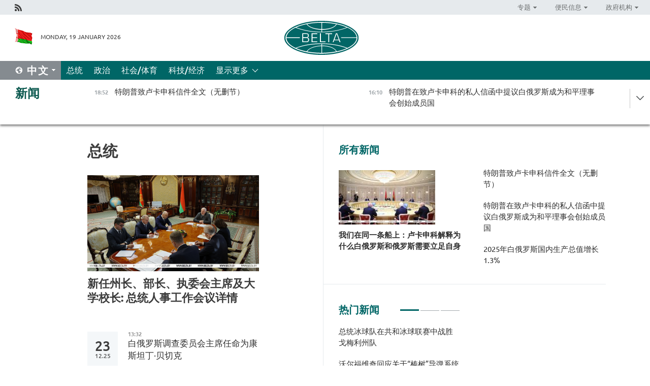

--- FILE ---
content_type: text/html; charset=UTF-8
request_url: https://chn.belta.by/president/page/13/?day=21&month=02&year=23
body_size: 11133
content:
    
    	<!DOCTYPE HTML>
	<html lang="zh-ZH" >
	<head  prefix="article: https://ogp.me/ns/article#">
		<title>总统  13</title>
		<meta http-equiv="Content-Type" content="text/html; charset=utf-8">
                <meta name="viewport" content="width=device-width">
		<link rel="stylesheet" href="/styles/general_styles.css" type="text/css">
                                <link rel="stylesheet" href="/styles/styles2.css?1768842526" type="text/css">
                                <link rel="stylesheet" href="/styles/styles.css?1768842526" type="text/css">
                <link rel="stylesheet" href="/styles/tr_styles.css" type="text/css">
                            <link rel="icon" href="/desimages/fav.png" type="image/png">
		<meta name="keywords" content="">
		<meta name="description" content="  13">
                
                 <link rel = "canonical" href="https://chn.belta.by/president/page/13/">
                
	    		                
                        <!-- Yandex.Metrika informer -->
<a href="https://metrika.yandex.by/stat/?id=15029098&amp;from=informer"
target="_blank" rel="nofollow"><img src="https://informer.yandex.ru/informer/15029098/1_1_FFFFFFFF_EFEFEFFF_0_pageviews"
style="width:80px; height:15px; border:0; display:none" alt="Яндекс.Метрика" title="Яндекс.Метрика: данные за сегодня (просмотры)" class="ym-advanced-informer" data-cid="15029098" data-lang="ru" /></a>
<!-- /Yandex.Metrika informer -->

<!-- Yandex.Metrika counter -->
<script type="text/javascript" >
   (function(m,e,t,r,i,k,a){m[i]=m[i]||function(){(m[i].a=m[i].a||[]).push(arguments)};
   m[i].l=1*new Date();
   for (var j = 0; j < document.scripts.length; j++) {if (document.scripts[j].src === r) { return; }}
   k=e.createElement(t),a=e.getElementsByTagName(t)[0],k.async=1,k.src=r,a.parentNode.insertBefore(k,a)})
   (window, document, "script", "https://mc.yandex.ru/metrika/tag.js", "ym");

   ym(15029098, "init", {
        clickmap:true,
        trackLinks:true,
        accurateTrackBounce:true,
        webvisor:true
   });
</script>
<noscript><div><img src="https://mc.yandex.ru/watch/15029098" style="position:absolute; left:-9999px;" alt="" /></div></noscript>
<!-- /Yandex.Metrika counter -->

            
                        <meta name="google-site-verification" content="Dd8uWU7VCf77OeeHXR5DHMQmZ-7j6FLk_JRDg71UqnQ" />

            
        

                                                                	</head>
	
	<body>

                
        <a id="top"></a>

    <div class="all   ">
        <div class="ban_main_top">
            
        </div>
        <div class="top_line">
	                <div class="social_icons">
                                          <a href="/rss" title="Rss"  target ="_self" onmouseover="this.children[0].src='https://chn.belta.by/images/storage/banners/000015_e75332d9759a535dbd02582b38240ace_work.jpg'" onmouseout="this.children[0].src='https://chn.belta.by/images/storage/banners/000015_06c67faab12793f011de90a38aef8cf1_work.jpg'">
                    <img src="https://chn.belta.by/images/storage/banners/000015_06c67faab12793f011de90a38aef8cf1_work.jpg" alt="Rss" title="Rss" />
                </a>
                        </div>
    
	        <script>
        var scroll_items = Array();
    </script>
<div class="projects_menu">
	
                    <div class="projects_menu_item projects_menu_drop" id="pr_el_112"><a   href="https://chn.belta.by/"  title="专题" >
            <span>专题</span>    </a>
                    <script>
                var scroll_pr_m = "pr_m_112";
                scroll_items[scroll_items.length] = "pr_m_112";
            </script>
          <div class="projects_menu_s" id="pr_m_112">  
           	
                <div class="pr_menu_s_item">
                                                                                                                        <a target="_blank"   href="http://atom.belta.by/en" title="白罗斯核能" >白罗斯核能</a>
                        
                                    </div>
            	
                <div class="pr_menu_s_item">
                                                                                                                        <a target="_blank"   href="http://minsk950.belta.by/hisen" title="明斯克和明斯克人" >明斯克和明斯克人</a>
                        
                                    </div>
                       </div> 
            </div>
	
                    <div class="projects_menu_item projects_menu_drop" id="pr_el_108"><a   href="https://chn.belta.by/"  title="便民信息" >
            <span>便民信息</span>    </a>
                    <script>
                var scroll_pr_m = "pr_m_108";
                scroll_items[scroll_items.length] = "pr_m_108";
            </script>
          <div class="projects_menu_s" id="pr_m_108">  
           	
                <div class="pr_menu_s_item">
                                                                                                                        <a target="_blank"   href="http://www.belarus.by/cn/travel/weather" title="天气" >天气</a>
                        
                                    </div>
            	
                <div class="pr_menu_s_item">
                                                                                                                        <a target="_blank"   href="http://www.belarus.by/cn/travel/exchange-rates" title="汇率" >汇率</a>
                        
                                    </div>
            	
                <div class="pr_menu_s_item">
                                                                                                                        <a target="_blank"   href="http://www.belarus.by/cn" title="白罗斯共和国官网：belarus.by" >白罗斯共和国官网：belarus.by</a>
                        
                                    </div>
                       </div> 
            </div>
	
                    <div class="projects_menu_item projects_menu_drop" id="pr_el_115"><a   href="https://chn.belta.by/"  title="政府机构" >
            <span>政府机构</span>    </a>
                    <script>
                var scroll_pr_m = "pr_m_115";
                scroll_items[scroll_items.length] = "pr_m_115";
            </script>
          <div class="projects_menu_s" id="pr_m_115">  
           	
                <div class="pr_menu_s_item">
                                                                                                                        <a target="_blank"   href="http://president.gov.by/en/" title="白罗斯共和国总统" >白罗斯共和国总统</a>
                        
                                    </div>
            	
                <div class="pr_menu_s_item">
                                                                                                                        <a target="_blank"   href="http://www.government.by/en/" title="白罗斯共和国政府" >白罗斯共和国政府</a>
                        
                                    </div>
            	
                <div class="pr_menu_s_item">
                                                                                                                        <a target="_blank"   href="https://chn.belta.by/parlament/" title="白罗斯共和国议会">白罗斯共和国议会</a>
                        
                                    </div>
            	
                <div class="pr_menu_s_item">
                                                                                                                        <a target="_blank"   href="https://chn.belta.by/sudebnaya_sistema/" title="白罗斯共和国司法体系">白罗斯共和国司法体系</a>
                        
                                    </div>
            	
                <div class="pr_menu_s_item">
                                                                                                                        <a target="_blank"   href="https://chn.belta.by/constitutsia_rb/" title="白罗斯共和国宪法">白罗斯共和国宪法</a>
                        
                                    </div>
            	
                <div class="pr_menu_s_item">
                                                                                                                        <a target="_blank"   href="https://chn.belta.by/gosudarstvennie_simvoli_rb/" title="白罗斯共和国国家标志">白罗斯共和国国家标志</a>
                        
                                    </div>
            	
                <div class="pr_menu_s_item">
                                                                                                                        <a target="_blank"   href="https://chn.belta.by/vibory_v_belarusi/" title="白罗斯共和国选举">白罗斯共和国选举</a>
                        
                                    </div>
                       </div> 
            </div>
</div>

     
        </div>
        <div class="header">
            <div class="header_date">
                                            <a class="header_flag" href="/" title="Flag"  target ="_self">
                <img 
                    src="https://chn.belta.by/images/storage/banners/000206_d416350b71fba1fae9fb6eac60bf21cd_work.jpg" 
                    alt="Flag" 
                    title="Flag" 
                                    />
            </a>
            
                Monday, 19 January 2026
            </div>
	            	        <div class="logo">
            
                                                                    <a href="/" title="BelTA"  target ="_self">
                            <span class="logo_img"><img src="https://chn.belta.by/images/storage/banners/000016_f0602e1e11bcb5718b09f6ac9e6b0c2d_work.jpg" alt="BelTA" title="BelTA" /></span>
                                                    </a>
                                                        </div>
    
            <div class="weather_currency">
                <div class="weather_currency_inner">
                
	 	
                </div>
	    
            </div>
        </div>
    <div class="menu_line" >

	    <div class="main_langs" id="main_langs">
            <div class="main_langs_inner" id="main_langs_inner">
	
                                    <div class="main_lang_item" ><a target="_blank"   href="https://belta.by" title="Рус" >Рус</a></div>
        	
                                    <div class="main_lang_item" ><a target="_blank"   href="https://blr.belta.by" title="Бел" >Бел</a></div>
        	
                                    <div class="main_lang_item" ><a target="_blank"   href="https://eng.belta.by/" title="Eng" >Eng</a></div>
        	
                                    <div class="main_lang_item" ><a target="_blank"   href="https://deu.belta.by/" title="Deu" >Deu</a></div>
        	
                                    <div class="main_lang_item" ><a target="_blank"   href="https://esp.belta.by" title="Esp" >Esp</a></div>
        	
                                                    	
                                    <div class="main_lang_item" ><a target="_blank"   href="https://pol.belta.by" title="Pl" >Pl</a></div>
        </div>
<div class="main_lang_item main_lang_selected" ><a   href="https://chn.belta.by/" title="中文">中文</a></div>
</div>
		

	       <div class="h_menu_fp" id="h_menu_fp" >
    <div class="h_menu_title" id="h_menu_title">
                菜单
    </div>
            <div class="h_menu_s" id="h_menu_s"></div>
        <div class="menu_more">
            <div class="menu_more_title" id="h_menu_more" >显示更多 </div>
                    <div id="h_menu" class="h_menu">
                <div class="content_all_margin">
	                        <div class="menu_els" id="h_menu_line_1">
                                                            <div class="menu_item menu_item_selected" id="h_menu_item_1_1">
                            <a   href="https://chn.belta.by/president/" title="总统">总统</a>
                        </div>
                                                                                <div class="menu_item " id="h_menu_item_1_2">
                            <a   href="https://chn.belta.by/politics/" title="政治">政治</a>
                        </div>
                                                                                <div class="menu_item " id="h_menu_item_1_3">
                            <a   href="https://chn.belta.by/society/" title="社会/体育">社会/体育</a>
                        </div>
                                                                                <div class="menu_item " id="h_menu_item_1_4">
                            <a   href="https://chn.belta.by/economics/" title="科技/经济">科技/经济</a>
                        </div>
                                                </div>
                                            <div class="menu_els" id="h_menu_line_2">
                                                            <div class="menu_item " id="h_menu_item_2_1">
                            <a   href="https://chn.belta.by/about_company/" title="白通社简介">白通社简介</a>
                        </div>
                                                                                <div class="menu_item " id="h_menu_item_2_2">
                            <a   href="https://chn.belta.by/products/" title="产品与服务">产品与服务</a>
                        </div>
                                                                                <div class="menu_item " id="h_menu_item_2_3">
                            <a   href="https://chn.belta.by/additionally/" title="联系方式">联系方式</a>
                        </div>
                                                                                <div class="menu_item " id="h_menu_item_2_4">
                            <a   href="https://chn.belta.by/copyright-zh/" title="白通社使用资料条件">白通社使用资料条件</a>
                        </div>
                                                                                <div class="menu_item " id="h_menu_item_2_5">
                            <a   href="https://chn.belta.by/partners/" title="伙伴机构">伙伴机构</a>
                        </div>
                                                                                <div class="menu_item " id="h_menu_item_2_6">
                            <a   href="https://chn.belta.by/reklama/" title="网站广告">网站广告</a>
                        </div>
                                                                                <div class="menu_item " id="h_menu_item_2_7">
                            <a   href="https://chn.belta.by/work-site/" title="网站反馈">网站反馈</a>
                        </div>
                                                </div>
                                                                                        </div>
       
    </div>
                    </div>
           </div>            
	


	
    
    
	    
    </div>
    <div class="top_lenta_inner">
  <div class="top_lenta">
    <a href="/" title="回主页" class="tl_logo"></a>
    <div class="tl_title">
                    <a href="https://chn.belta.by/all_news" title="新闻">新闻</a>
            </div>
                            <div class="tl_inner" id="tl_inner">
        
        <div class="tl_item">
	        	            	        	                                                                        	                	                                <a  href="https://chn.belta.by/president/view/-40741-2026/"   title="
 特朗普致卢卡申科信件全文（无删节）
 ">
                    <span class="tl_date">
                                                                                                <span>18:52</span>
                    </span>
                    <span class="tl_news">
 特朗普致卢卡申科信件全文（无删节）
 </span>
                    <span class="tl_node">总统</span>
                </a>
        </div>
        
        <div class="tl_item">
	        	            	        	                                                                        	                	                                <a  href="https://chn.belta.by/politics/view/-40740-2026/"   title="
  特朗普在致卢卡申科的私人信函中提议白俄罗斯成为和平理事会创始成员国 
 ">
                    <span class="tl_date">
                                                                                                <span>16:10</span>
                    </span>
                    <span class="tl_news">
  特朗普在致卢卡申科的私人信函中提议白俄罗斯成为和平理事会创始成员国 
 </span>
                    <span class="tl_node">政治</span>
                </a>
        </div>
        
        <div class="tl_item">
	        	            	        	                                                                        	                	                                <a  href="https://chn.belta.by/politics/view/-40739-2026/"   title="
 外交部：西班牙火车相撞事故中无白俄罗斯公民伤亡
 ">
                    <span class="tl_date">
                                                                                                <span>16:00</span>
                    </span>
                    <span class="tl_news">
 外交部：西班牙火车相撞事故中无白俄罗斯公民伤亡
 </span>
                    <span class="tl_node">政治</span>
                </a>
        </div>
        
        <div class="tl_item">
	        	            	        	                                                                        	                	                                <a  href="https://chn.belta.by/society/view/-40738-2026/"   title="
 长期战略与提升经济贡献：斯诺普科夫谈旅游业任务
 ">
                    <span class="tl_date">
                                                                                                <span>15:42</span>
                    </span>
                    <span class="tl_news">
 长期战略与提升经济贡献：斯诺普科夫谈旅游业任务
 </span>
                    <span class="tl_node">社会/体育</span>
                </a>
        </div>
        
        <div class="tl_item">
	        	            	        	                                                                        	                	                                <a  href="https://chn.belta.by/politics/view/-40737-2026/"   title="
 在伊斯坦布尔确定了白俄罗斯-土耳其商务理事会工作重点
 ">
                    <span class="tl_date">
                                                                                                <span>15:16</span>
                    </span>
                    <span class="tl_news">
 在伊斯坦布尔确定了白俄罗斯-土耳其商务理事会工作重点
 </span>
                    <span class="tl_node">政治</span>
                </a>
        </div>
        
        <div class="tl_item">
	        	            	        	                                                                        	                	                                <a  href="https://chn.belta.by/economics/view/-40736-2026/"   title="
 机械制造、泥炭开采、固体生活垃圾处理：白俄罗斯与基洛夫州哪些合作领域前景广阔
 ">
                    <span class="tl_date">
                                                                                                <span>14:38</span>
                    </span>
                    <span class="tl_news">
 机械制造、泥炭开采、固体生活垃圾处理：白俄罗斯与基洛夫州哪些合作领域前景广阔
 </span>
                    <span class="tl_node">科技/经济</span>
                </a>
        </div>
        
        <div class="tl_item">
	        	            	        	                                                                        	                	                                <a  href="https://chn.belta.by/president/view/-40735-2026/"   title="
  我们在同一条船上：卢卡申科解释为什么白俄罗斯和俄罗斯需要立足自身  ">
                    <span class="tl_date">
                                                                                                <span>12:52</span>
                    </span>
                    <span class="tl_news">
  我们在同一条船上：卢卡申科解释为什么白俄罗斯和俄罗斯需要立足自身  </span>
                    <span class="tl_node">总统</span>
                </a>
        </div>
        
        <div class="tl_item">
	        	            	        	                                                                        	                	                                <a  href="https://chn.belta.by/president/view/-40734-2026/"   title="
  卢卡申科谈乌克兰：我们将解决战争问题，现在前所未有地有机会
 ">
                    <span class="tl_date">
                                                                                                <span>12:46</span>
                    </span>
                    <span class="tl_news">
  卢卡申科谈乌克兰：我们将解决战争问题，现在前所未有地有机会
 </span>
                    <span class="tl_node">总统</span>
                </a>
        </div>
        
        <div class="tl_item">
	        	            	        	                                                                        	                	                                <a  href="https://chn.belta.by/president/view/-40733-2026/"   title="
 卢卡申科赞扬特朗普的直率
 ">
                    <span class="tl_date">
                                                                                                <span>12:36</span>
                    </span>
                    <span class="tl_news">
 卢卡申科赞扬特朗普的直率
 </span>
                    <span class="tl_node">总统</span>
                </a>
        </div>
        
        <div class="tl_item">
	        	            	        	                                                                        	                	                                <a  href="https://chn.belta.by/president/view/-40732-2026/"   title="
  欧洲明白了他们的幸福所在  ：  卢卡申科主张与欧盟建立伙伴关系  ">
                    <span class="tl_date">
                                                                                                <span>12:15</span>
                    </span>
                    <span class="tl_news">
  欧洲明白了他们的幸福所在  ：  卢卡申科主张与欧盟建立伙伴关系  </span>
                    <span class="tl_node">总统</span>
                </a>
        </div>
        
        <div class="tl_item">
	        	            	        	                                                                        	                	                                <a  href="https://chn.belta.by/economics/view/202513-40731-2026/"   title="
 2025年白俄罗斯国内生产总值增长1.3%
 ">
                    <span class="tl_date">
                                                                                                <span>12:01</span>
                    </span>
                    <span class="tl_news">
 2025年白俄罗斯国内生产总值增长1.3%
 </span>
                    <span class="tl_node">科技/经济</span>
                </a>
        </div>
        
        <div class="tl_item">
	        	            	        	                                                                        	                	                                <a  href="https://chn.belta.by/president/view/-40730-2026/"   title="
 卢卡申科：白俄罗斯与基洛夫州计划将贸易额翻一番
 ">
                    <span class="tl_date">
                                                                                                <span>11:49</span>
                    </span>
                    <span class="tl_news">
 卢卡申科：白俄罗斯与基洛夫州计划将贸易额翻一番
 </span>
                    <span class="tl_node">总统</span>
                </a>
        </div>
        
        <div class="tl_item">
	        	            	        	                                                                        	                	                                <a  href="https://chn.belta.by/society/view/it-40729-2026/"   title="
 能源与机械制造、IT与机器人技术：白俄罗斯-俄罗斯大学校长谈为联盟国家培养人才的主要方向
 ">
                    <span class="tl_date">
                                                                                                <span>10:38</span>
                    </span>
                    <span class="tl_news">
 能源与机械制造、IT与机器人技术：白俄罗斯-俄罗斯大学校长谈为联盟国家培养人才的主要方向
 </span>
                    <span class="tl_node">社会/体育</span>
                </a>
        </div>
        
        <div class="tl_item">
	        	            	        	                                                                        	                	                                <a  href="https://chn.belta.by/society/view/-40728-2026/"   title="
 美国可能在哪些地方受挫？军事专家的观点
 ">
                    <span class="tl_date">
                                                                                                <span>10:32</span>
                    </span>
                    <span class="tl_news">
 美国可能在哪些地方受挫？军事专家的观点
 </span>
                    <span class="tl_node">社会/体育</span>
                </a>
        </div>
        
        <div class="tl_item">
	        	            	        	                                                                        	                	                                <a  href="https://chn.belta.by/society/view/-40727-2026/"   title="
 过于多言：军事专家评特朗普及其攫取格陵兰的企图
 ">
                    <span class="tl_date">
                                                                                                <span>09:28</span>
                    </span>
                    <span class="tl_news">
 过于多言：军事专家评特朗普及其攫取格陵兰的企图
 </span>
                    <span class="tl_node">社会/体育</span>
                </a>
        </div>
        
        <div class="tl_item">
	        	            	        	                                                                        	                	                                <a  href="https://chn.belta.by/society/view/-40726-2026/"   title="
 布列斯特要塞、音乐与美食传统：哪些元素有望增补进联合国教科文组织名录？
 ">
                    <span class="tl_date">
                                                                                                <span>09:15</span>
                    </span>
                    <span class="tl_news">
 布列斯特要塞、音乐与美食传统：哪些元素有望增补进联合国教科文组织名录？
 </span>
                    <span class="tl_node">社会/体育</span>
                </a>
        </div>
        
        <div class="tl_item">
	        	            	            	            	        	                            <div class="lenta_date_box">
                    <div class="lenta_date">
                   	               18.01.26
	                              <div class="line"></div>
                    </div>
                    </div>
	                                                                        	                	                                <a  href="https://chn.belta.by/president/view/-40725-2026/"   title="
 卢卡申科参加主显节冰窟浸礼
 ">
                    <span class="tl_date">
                                                                                                    <span class="lenta_date_past">18.01.26</span>
                                                <span>22:15</span>
                    </span>
                    <span class="tl_news">
 卢卡申科参加主显节冰窟浸礼
 </span>
                    <span class="tl_node">总统</span>
                </a>
        </div>
        
        <div class="tl_item">
	        	            	        	                                                                        	                	                                <a  href="https://chn.belta.by/society/view/-40723-2026/"   title="
 
  文化部详解联合国教科文组织名录项目遴选与审定流程
  
 ">
                    <span class="tl_date">
                                                                                                    <span class="lenta_date_past">18.01.26</span>
                                                <span>21:38</span>
                    </span>
                    <span class="tl_news">
 
  文化部详解联合国教科文组织名录项目遴选与审定流程
  
 </span>
                    <span class="tl_node">社会/体育</span>
                </a>
        </div>
        
        <div class="tl_item">
	        	            	        	                                                                        	                	                                <a  href="https://chn.belta.by/society/view/5-10-40724-2026/"   title="
 年轻、富足、幸福：劳动和社会保障部展望未来5-10年的白俄罗斯家庭图景
 ">
                    <span class="tl_date">
                                                                                                    <span class="lenta_date_past">18.01.26</span>
                                                <span>20:44</span>
                    </span>
                    <span class="tl_news">
 年轻、富足、幸福：劳动和社会保障部展望未来5-10年的白俄罗斯家庭图景
 </span>
                    <span class="tl_node">社会/体育</span>
                </a>
        </div>
        
        <div class="tl_item">
	        	            	        	                                                                        	                	                                <a  href="https://chn.belta.by/economics/view/-40722-2026/"   title="
 坦桑尼亚有意与别拉斯深化互惠合作
 ">
                    <span class="tl_date">
                                                                                                    <span class="lenta_date_past">18.01.26</span>
                                                <span>17:00</span>
                    </span>
                    <span class="tl_news">
 坦桑尼亚有意与别拉斯深化互惠合作
 </span>
                    <span class="tl_node">科技/经济</span>
                </a>
        </div>
        
        <div class="tl_item">
	        	            	        	                                                                        	                	                                <a  href="https://chn.belta.by/society/view/-40721-2026/"   title=" 卢卡申科：托卡耶夫精通汉语！ // 关于减产和谎言直言不讳">
                    <span class="tl_date">
                                                                                                    <span class="lenta_date_past">18.01.26</span>
                                                <span>16:24</span>
                    </span>
                    <span class="tl_news"> 卢卡申科：托卡耶夫精通汉语！ // 关于减产和谎言直言不讳</span>
                    <span class="tl_node">社会/体育</span>
                </a>
        </div>
        
        <div class="tl_item">
	        	            	        	                                                                        	                	                                <a  href="https://chn.belta.by/president/view/-40720-2026/"   title="
 祖国的最后几米、社交招待会、对干部的嘱托以及关于加密银行的法令：总统周总结
 ">
                    <span class="tl_date">
                                                                                                    <span class="lenta_date_past">18.01.26</span>
                                                <span>16:05</span>
                    </span>
                    <span class="tl_news">
 祖国的最后几米、社交招待会、对干部的嘱托以及关于加密银行的法令：总统周总结
 </span>
                    <span class="tl_node">总统</span>
                </a>
        </div>
        
        <div class="tl_item">
	        	            	        	                                                                        	                	                                <a  href="https://chn.belta.by/society/view/-40719-2026/"   title="
 白俄罗斯古老传统节日在摩尔多瓦与海外侨胞共庆
 ">
                    <span class="tl_date">
                                                                                                    <span class="lenta_date_past">18.01.26</span>
                                                <span>15:27</span>
                    </span>
                    <span class="tl_news">
 白俄罗斯古老传统节日在摩尔多瓦与海外侨胞共庆
 </span>
                    <span class="tl_node">社会/体育</span>
                </a>
        </div>
        
        <div class="tl_item">
	        	            	        	                                                                        	                	                                <a  href="https://chn.belta.by/society/view/-40717-2026/"   title="
 关于儿童权利保障的法律规定发生哪些变化
 ">
                    <span class="tl_date">
                                                                                                    <span class="lenta_date_past">18.01.26</span>
                                                <span>12:33</span>
                    </span>
                    <span class="tl_news">
 关于儿童权利保障的法律规定发生哪些变化
 </span>
                    <span class="tl_node">社会/体育</span>
                </a>
        </div>
        
        <div class="tl_item">
	        	            	        	                                                                        	                	                                <a  href="https://chn.belta.by/society/view/-40718-2026/"   title="
 沃罗别伊在俄罗斯杯冬季两项比赛大集体出发项目中获得亚军
 ">
                    <span class="tl_date">
                                                                                                    <span class="lenta_date_past">18.01.26</span>
                                                <span>11:37</span>
                    </span>
                    <span class="tl_news">
 沃罗别伊在俄罗斯杯冬季两项比赛大集体出发项目中获得亚军
 </span>
                    <span class="tl_node">社会/体育</span>
                </a>
        </div>
        
        <div class="tl_item">
	        	            	        	                                                                        	                	                                <a  href="https://chn.belta.by/economics/view/-40716-2026/"   title="
 哈萨克斯坦代表团考察白俄罗斯奶制品综合养殖场建设经验
 ">
                    <span class="tl_date">
                                                                                                    <span class="lenta_date_past">18.01.26</span>
                                                <span>10:10</span>
                    </span>
                    <span class="tl_news">
 哈萨克斯坦代表团考察白俄罗斯奶制品综合养殖场建设经验
 </span>
                    <span class="tl_node">科技/经济</span>
                </a>
        </div>
        
        <div class="tl_item">
	        	            	        	                                                                        	                	                                <a  href="https://chn.belta.by/politics/view/-40715-2026/"   title="
 白俄罗斯重申在维护国家利益不可动摇问题上与委内瑞拉团结一致
 ">
                    <span class="tl_date">
                                                                                                    <span class="lenta_date_past">18.01.26</span>
                                                <span>09:58</span>
                    </span>
                    <span class="tl_news">
 白俄罗斯重申在维护国家利益不可动摇问题上与委内瑞拉团结一致
 </span>
                    <span class="tl_node">政治</span>
                </a>
        </div>
        
        <div class="tl_item">
	        	            	        	                                                                        	                	                                <a  href="https://chn.belta.by/society/view/20-40713-2026/"   title="
 《我的白俄罗斯》展览参观人数已突破20万：为何值得一看？
 ">
                    <span class="tl_date">
                                                                                                    <span class="lenta_date_past">18.01.26</span>
                                                <span>09:38</span>
                    </span>
                    <span class="tl_news">
 《我的白俄罗斯》展览参观人数已突破20万：为何值得一看？
 </span>
                    <span class="tl_node">社会/体育</span>
                </a>
        </div>
        
        <div class="tl_item">
	        	            	        	                                                                        	                	                                <a  href="https://chn.belta.by/society/view/-40712-2026/"   title="
  政治观察家：美国在委内瑞拉的行动是对中国的挑战  ">
                    <span class="tl_date">
                                                                                                    <span class="lenta_date_past">18.01.26</span>
                                                <span>09:10</span>
                    </span>
                    <span class="tl_news">
  政治观察家：美国在委内瑞拉的行动是对中国的挑战  </span>
                    <span class="tl_node">社会/体育</span>
                </a>
        </div>
        
        <div class="tl_item">
	        	            	        	                                                                        	                	                                <a  href="https://chn.belta.by/society/view/-40714-2026/"   title="
 巨型馅饼与超大份羊肉汤款待&quot;布列斯特雪橇&quot;节宾客
 ">
                    <span class="tl_date">
                                                                                                    <span class="lenta_date_past">18.01.26</span>
                                                <span>09:00</span>
                    </span>
                    <span class="tl_news">
 巨型馅饼与超大份羊肉汤款待"布列斯特雪橇"节宾客
 </span>
                    <span class="tl_node">社会/体育</span>
                </a>
        </div>
        <a class="all_news" href="https://chn.belta.by/all_news" title="全部新闻">全部新闻</a> 
    </div>
    <div class="tl_arrow" title="" id="tl_arrow"></div>
    <a class="all_news main_left_col" href="https://chn.belta.by/all_news" title="全部新闻">全部新闻</a> 
  </div>
    
</div>    <div class="main">
      <div class="content">  
          <div class="content_margin">       
        	    
						    <div class="content_margin">    
	<h1 class="upper">总统</h1>
	    <div class="main_in_rubric">
                                                                <a href="https://chn.belta.by/president/view/-40668-2026/"  title="
 新任州长、部长、执委会主席及大学校长: 总统人事工作会议详情
 " class="news_with_rubric_img">
                <img src="https://chn.belta.by/images/storage/news/with_archive/2026/000019_1768473645_40668_big.jpg" alt="" title=""/>
            </a>
                <a href="https://chn.belta.by/president/view/-40668-2026/"  title="
 新任州长、部长、执委会主席及大学校长: 总统人事工作会议详情
 " class="main_news1_title">
            
 新任州长、部长、执委会主席及大学校长: 总统人事工作会议详情
 
        </a>
            </div>

    <div >
	    </div>
    </div>    
	<div class="content_margin" id="inner">    
	                  	           	     
                       
                                                                                          <div class="new_date">
                    <div class="day">23</div><div class="month_year"><span>.</span>12.25</div>
                </div>
                           <div class="news_item">
               <div class="date">13:32</div>
		<a href="/president/view/-40263-2025/"  title="
 白俄罗斯调查委员会主席任命为康斯坦丁·贝切克
 " class="rubric_item_title">
			
 白俄罗斯调查委员会主席任命为康斯坦丁·贝切克
 
		</a>
    
        </div>
                  	           	     
                       
                                         <div class="news_item">
               <div class="date">13:19</div>
		<a href="/president/view/-40261-2025/"  title="
 卢卡申科：检察院应当成为一个真正的指挥中心，而且不仅仅是在反腐败斗争中
 " class="rubric_item_title">
			
 卢卡申科：检察院应当成为一个真正的指挥中心，而且不仅仅是在反腐败斗争中
 
		</a>
    
        </div>
                  	           	     
                       
                                         <div class="news_item">
               <div class="date">13:13</div>
		<a href="/president/view/-40262-2025/"  title="
 卢卡申科任命新总检察长 德米特里·戈拉执掌该部门
 " class="rubric_item_title">
			
 卢卡申科任命新总检察长 德米特里·戈拉执掌该部门
 
		</a>
    
        </div>
                  	           	     
                       
                                         <div class="news_item">
               <div class="date">11:16</div>
		<a href="/president/view/902030-40256-2025/"  title="
 高附加值产品出口达90亿白卢布：白俄罗斯批准至2030年国家创新发展规划
 " class="rubric_item_title">
			
 高附加值产品出口达90亿白卢布：白俄罗斯批准至2030年国家创新发展规划
 
		</a>
    
        </div>
                  	           	     
                       
                                                                                          <div class="new_date">
                    <div class="day">22</div><div class="month_year"><span>.</span>12.25</div>
                </div>
                           <div class="news_item">
               <div class="date">16:32</div>
		<a href="/president/view/-40247-2025/"  title="“最多十套”卢卡申科对有关向白俄罗斯供应“榛树”导弹系统的计划的回答再次引发关注" class="rubric_item_title">
			“最多十套”卢卡申科对有关向白俄罗斯供应“榛树”导弹系统的计划的回答再次引发关注
		</a>
    
        </div>
                  	           	     
                       
                                         <div class="news_item">
               <div class="date">12:49</div>
		<a href="/president/view/-40237-2025/"  title="卢卡申科对俄罗斯的工作访问继续进行，在国立埃尔米塔日博物馆与独联体领导人举行了非正式会晤" class="rubric_item_title">
			卢卡申科对俄罗斯的工作访问继续进行，在国立埃尔米塔日博物馆与独联体领导人举行了非正式会晤
		</a>
    
        </div>
                  	           	     
                       
                                         <div class="news_item">
               <div class="date">08:32</div>
		<a href="/president/view/-40221-2025/"  title="卢卡申科称，建设第三台核电站机组的决定对加强国家主权至关重要" class="rubric_item_title">
			卢卡申科称，建设第三台核电站机组的决定对加强国家主权至关重要
		</a>
    
        </div>
                  	           	     
                       
                                                                                          <div class="new_date">
                    <div class="day">21</div><div class="month_year"><span>.</span>12.25</div>
                </div>
                           <div class="news_item">
               <div class="date">21:46</div>
		<a href="/president/view/-40220-2025/"  title="
 卢卡申科阐述欧亚经济联盟未来五年工作优先方向
 " class="rubric_item_title">
			
 卢卡申科阐述欧亚经济联盟未来五年工作优先方向
 
		</a>
    
        </div>
                  	           	     
                       
                                         <div class="news_item">
               <div class="date">20:02</div>
		<a href="/president/view/-40217-2025/"  title="
 卢卡申科指出欧亚经济联盟数字化的核心议题
 " class="rubric_item_title">
			
 卢卡申科指出欧亚经济联盟数字化的核心议题
 
		</a>
    
        </div>
                  	           	     
                       
                                         <div class="news_item">
               <div class="date">19:07</div>
		<a href="/president/view/-40215-2025/"  title="
 卢卡申科：欧亚经济联盟将欢迎乌兹别克斯坦成为联盟正式成员
 " class="rubric_item_title">
			
 卢卡申科：欧亚经济联盟将欢迎乌兹别克斯坦成为联盟正式成员
 
		</a>
    
        </div>
 
        
				        	<div class="pages pages_shift" id="pages">
               <div class="pages_inner">
				                    <a href="/president/page/12/?day=21&month=12&year=25" title="Previous" class="p_prev" >Previous</a>
				                    <a href="/president/page/1/?day=21&month=12&year=25" title="" class="p_prev_block" >[1..11]</a>
				                    <a href="/president/page/11/?day=21&month=12&year=25" title="11" class="page_item " >11</a>
		                    <a href="/president/page/12/?day=21&month=12&year=25" title="12" class="page_item " >12</a>
		                    <a href="/president/page/13/?day=21&month=12&year=25" title="13" class="page_item page_item_selected" >13</a>
		                    <a href="/president/page/14/?day=21&month=12&year=25" title="14" class="page_item " >14</a>
		                    <a href="/president/page/15/?day=21&month=12&year=25" title="15" class="page_item " >15</a>
		                    <a href="/president/page/16/?day=21&month=12&year=25" title="16" class="page_item " >16</a>
		                    <a href="/president/page/17/?day=21&month=12&year=25" title="17" class="page_item " >17</a>
		                    <a href="/president/page/18/?day=21&month=12&year=25" title="18" class="page_item " >18</a>
		                    <a href="/president/page/19/?day=21&month=12&year=25" title="19" class="page_item " >19</a>
		                    <a href="/president/page/20/?day=21&month=12&year=25" title="20" class="page_item " >20</a>
			
					<a href="/president/page/21/?day=21&month=12&year=25" title="" class="p_next_block" >[21..31]</a>
		                			<a href="/president/page/14/?day=21&month=12&year=25" title="下一页" class="p_next" >下一页</a>
		            </div>
    </div>        </div>

          </div>
      </div>
      		      		                <!--noindex-->
  <div class="main_news_inner">
	<div class="block_title">所有新闻</div>
    <div class="mni_col">    
            <div class="rc_item rc_item_main">                                                                	                	                                                    <a href="https://chn.belta.by/president/view/-40735-2026/" title="
  我们在同一条船上：卢卡申科解释为什么白俄罗斯和俄罗斯需要立足自身  " >
                        <img src="https://chn.belta.by/images/storage/news/with_archive/2026/000019_1768817120_40735_small.jpg" alt="" title=""/>
                    </a>
                               
                <a href="https://chn.belta.by/president/view/-40735-2026/" title="
  我们在同一条船上：卢卡申科解释为什么白俄罗斯和俄罗斯需要立足自身  " class="last_news_title_main" >
  我们在同一条船上：卢卡申科解释为什么白俄罗斯和俄罗斯需要立足自身  
                     
                                    </a>
              </div>
        </div>
    
    


	    <div class="mni_col">
             <div class="rc_item">                                                                	                	                                               
                <a href="https://chn.belta.by/president/view/-40741-2026/" title="
 特朗普致卢卡申科信件全文（无删节）
 "  >
 特朗普致卢卡申科信件全文（无删节）
 
                     
                                    </a>
              </div>
             <div class="rc_item">                                                                	                	                                               
                <a href="https://chn.belta.by/politics/view/-40740-2026/" title="
  特朗普在致卢卡申科的私人信函中提议白俄罗斯成为和平理事会创始成员国 
 "  >
  特朗普在致卢卡申科的私人信函中提议白俄罗斯成为和平理事会创始成员国 
 
                     
                                    </a>
              </div>
             <div class="rc_item">                                                                	                	                                               
                <a href="https://chn.belta.by/economics/view/202513-40731-2026/" title="
 2025年白俄罗斯国内生产总值增长1.3%
 "  >
 2025年白俄罗斯国内生产总值增长1.3%
 
                     
                                    </a>
              </div>
        </div>

  </div>
    <!--/noindex-->
    
  <div class="adv_col">
    <div class="ban_inner_right">
        
    </div>
  </div>

  <div class="right_col">
  	  	<!--noindex-->
        <div class="top_news">
                
    <div class="block_title">
        热门新闻        <div class="topNewsSlider_dots" id="topNewsSlider_dots"></div>
    </div>
    	    <div class="topNewsSlider">
		                            <div class="tn_item">
		                		                		                		                			                			                			                <a href="https://chn.belta.by/society/view/-40711-2026/"    title="
 总统冰球队在共和冰球联赛中战胜戈梅利州队
 ">
		                            
 总统冰球队在共和冰球联赛中战胜戈梅利州队
 
		                             
		                            		                        </a>
                        </div>
		                            <div class="tn_item">
		                		                		                		                			                			                			                <a href="https://chn.belta.by/society/view/-40694-2026/"    title="
  沃尔福维奇回应关于“榛树”导弹系统不在白俄罗斯的猜测  ">
		                            
  沃尔福维奇回应关于“榛树”导弹系统不在白俄罗斯的猜测  
		                             
		                            		                        </a>
                        </div>
		                            <div class="tn_item">
		                		                		                		                			                			                			                <a href="https://chn.belta.by/society/view/-40705-2026/"    title="
 拉夫罗夫向罗戈日尼克颁发了“表彰其对国际合作做出贡献”的徽章
 ">
		                            
 拉夫罗夫向罗戈日尼克颁发了“表彰其对国际合作做出贡献”的徽章
 
		                             
		                            		                        </a>
                        </div>
		                            <div class="tn_item">
		                		                		                		                			                			                			                <a href="https://chn.belta.by/president/view/105-40654-2026/"    title="
 卢卡申科祝贺《农村报》创刊105周年
 ">
		                            
 卢卡申科祝贺《农村报》创刊105周年
 
		                             
		                            		                        </a>
                        </div>
		                            <div class="tn_item">
		                		                		                		                			                			                			                <a href="https://chn.belta.by/society/view/-40706-2026/"    title="
 数据交换与侦查员专业发展：白俄与俄罗斯侦查委员会加强伙伴关系
 ">
		                            
 数据交换与侦查员专业发展：白俄与俄罗斯侦查委员会加强伙伴关系
 
		                             
		                            		                        </a>
                        </div>
		                            <div class="tn_item">
		                		                		                		                			                			                			                <a href="https://chn.belta.by/society/view/-40651-2026/"    title="
 特朗普是“黑天鹅”还是“闯进瓷器店的大象”？专家解读美国总统的战术
 ">
		                            
 特朗普是“黑天鹅”还是“闯进瓷器店的大象”？专家解读美国总统的战术
 
		                             
		                            		                        </a>
                        </div>
		                            <div class="tn_item">
		                		                		                		                			                			                			                <a href="https://chn.belta.by/society/view/-40696-2026/"    title="
 白俄罗斯首家加密银行或于半年内问世
 ">
		                            
 白俄罗斯首家加密银行或于半年内问世
 
		                             
		                            		                        </a>
                        </div>
		                            <div class="tn_item">
		                		                		                		                			                			                			                <a href="https://chn.belta.by/society/view/-40652-2026/"    title="
 欧洲重提与俄罗斯对话，背后有何玄机？
 ">
		                            
 欧洲重提与俄罗斯对话，背后有何玄机？
 
		                             
		                            		                        </a>
                        </div>
		                            <div class="tn_item">
		                		                		                		                			                			                			                <a href="https://chn.belta.by/society/view/-40703-2026/"    title="
  白俄罗斯与老挝互免持普通护照人员签证协定生效  ">
		                            
  白俄罗斯与老挝互免持普通护照人员签证协定生效  
		                             
		                            		                        </a>
                        </div>
		                            <div class="tn_item">
		                		                		                		                			                			                			                <a href="https://chn.belta.by/politics/view/-40639-2026/"    title="
 白俄罗斯驻华使馆探讨与中国佳木斯市的合作前景
 ">
		                            
 白俄罗斯驻华使馆探讨与中国佳木斯市的合作前景
 
		                             
		                            		                        </a>
                        </div>
		                            <div class="tn_item">
		                		                		                		                			                			                			                <a href="https://chn.belta.by/economics/view/-40709-2026/"    title="
 阿斯塔纳讨论完善白俄罗斯企业商品流通网络工作
 ">
		                            
 阿斯塔纳讨论完善白俄罗斯企业商品流通网络工作
 
		                             
		                            		                        </a>
                        </div>
		                            <div class="tn_item">
		                		                		                		                			                			                			                <a href="https://chn.belta.by/economics/view/amcodor2026250-40704-2026/"    title="
 AMCODOR计划于2026年向尼加拉瓜运送约250台设备
 ">
		                            
 AMCODOR计划于2026年向尼加拉瓜运送约250台设备
 
		                             
		                            		                        </a>
                        </div>
		                            <div class="tn_item">
		                		                		                		                			                			                			                <a href="https://chn.belta.by/economics/view/-40695-2026/"    title="
 白俄罗斯首家加密银行或于半年内问世
 ">
		                            
 白俄罗斯首家加密银行或于半年内问世
 
		                             
		                            		                        </a>
                        </div>
		                            <div class="tn_item">
		                		                		                		                			                			                			                <a href="https://chn.belta.by/economics/view/-40687-2026/"    title="
 哈萨克斯坦与非洲大陆：戈梅利农业机械公司将扩大对哪些国家的出口供应
 ">
		                            
 哈萨克斯坦与非洲大陆：戈梅利农业机械公司将扩大对哪些国家的出口供应
 
		                             
		                            		                        </a>
                        </div>
		                            <div class="tn_item">
		                		                		                		                			                			                			                <a href="https://chn.belta.by/economics/view/qaztrade-40676-2026/"    title=" 白俄罗斯通用商品交易所将与哈萨克斯坦QazTrade合作扩大双边交易所贸易规模 ">
		                             白俄罗斯通用商品交易所将与哈萨克斯坦QazTrade合作扩大双边交易所贸易规模 
		                             
		                            		                        </a>
                        </div>
		                </div>
    </div>

    
    <!--/noindex-->
            
    
      	
  	
    
  </div>        <div class="clear"></div>
    </div>
    				        	        <div class="logo_f">
            
                    <div class="logo_line"></div>
            <div class="logo_f_item">
                                        <a href="/" title="BelTA"  target ="_self">
                            <img src="https://chn.belta.by/images/storage/banners/000203_b4e79204c8350f71db0058db7b392663_work.jpg" alt="BelTA" title="BelTA" />
                        </a>
                            </div>
            <div class="logo_line"></div>
            </div>
    
		    <div class="menu_f">
        <div class="menu_f_item">
                                                                                                    <a   href="https://chn.belta.by/republic-ch/" title="白罗斯共和国">白罗斯共和国</a>
                                
                        	                    <div class="menu_f_second">
    	
                                                                                <a   href="http://www.belarus.by/cn/government" title="国家结构" >国家结构</a>
                
                	
                                                                                <a   href="http://www.belarus.by/cn/government/president" title="白罗斯共和国总统" >白罗斯共和国总统</a>
                
                	
                                                                                <a   href="http://www.belarus.by/cn/about-belarus/history" title="历史" >历史</a>
                
                	
                                                                                <a   href="http://www.belarus.by/cn/travel/belarus-life" title="旅游" >旅游</a>
                
                	
                                                                                <a   href="http://www.belarus.by/cn/about-belarus/culture" title="文化" >文化</a>
                
                	
                                                                                <a   href="http://www.belarus.by/cn/about-belarus/sport" title="体育" >体育</a>
                
                </div>                    </div>
        <div class="menu_f_item">
                                                                                                    <a   href="https://chn.belta.by/our-companyn/" title="白罗斯国家通讯社">白罗斯国家通讯社</a>
                                
                        	                    <div class="menu_f_second">
    	
                                                                                <a   href="https://chn.belta.by/about_company/" title="白通社简介">白通社简介</a>
                
                	
                                                                                <a   href="https://chn.belta.by/products/" title="产品与服务">产品与服务</a>
                
                	
                                                                                <a   href="https://chn.belta.by/additionally/" title="联系方式">联系方式</a>
                
                	
                                                                                <a   href="https://chn.belta.by/partners/" title="伙伴机构">伙伴机构</a>
                
                	
                                                                                <a   href="https://chn.belta.by/reklama/" title="网站广告">网站广告</a>
                
                	
                                                                                <a   href="https://chn.belta.by/work-site/" title="网站反馈">网站反馈</a>
                
                </div>                    </div>
    
    </div>

		 
		    <div class="social_footer">
	                              <a href="/rss" title="RSS"  target ="_blank" onmouseover="this.children[0].src='https://chn.belta.by/images/storage/banners/000200_9f2755e23ada85c96662224df8feba16_work.jpg'" onmouseout="this.children[0].src='https://chn.belta.by/images/storage/banners/000200_e6643cacd6a5dd1286f691bb59ac4509_work.jpg'">
                    <img src="https://chn.belta.by/images/storage/banners/000200_e6643cacd6a5dd1286f691bb59ac4509_work.jpg" alt="RSS" title="RSS" />
                </a>
                    </div>

                <img class="img_alt" src="/desimages/alt.png" title="" alt="">
    	<div class="copyright"><span lang="zh-CN">白通社 
版权所有</span>: Copyright ©Belarusian Telegraph Agency,
1999-2025. All rights reserved. 
<p></p> <!--<p><br />必须有指向资料来源的超链接。<a href="http://chn.belta.by/copyright-zh">使用资料条件</a></p>--></div>
        <div class="footer_counters">
                                <SCRIPT type=text/javascript>
  var _gaq = _gaq || [];
  _gaq.push(['_setAccount', 'UA-6185078-12'],
['_trackPageview'],
['n._setAccount', 'UA-6185078-2'],
['n._setDomainName', 'belta.by'],
['n._addOrganic', 'nova.rambler.ru', 'query'],
['n._addOrganic', 'go.mail.ru', 'q'],
['n._addOrganic', 'nigma.ru', 's'],
['n._addOrganic', 'webalta.ru', 'q'],
['n._addOrganic', 'aport.ru', 'r'],
['n._addOrganic', 'poisk.ru', 'text'],
['n._addOrganic', 'quintura.ru', 'request'],
['n._addOrganic', 'search.qip.ru', 'query'],
['n._addOrganic', 'images.yandex.ru', 'q', true],
['n._addOrganic', 'blogs.yandex.ru', 'text', true],
['n._trackPageview']);
  (function() {
    var ga = document.createElement('script'); ga.type = 'text/javascript'; ga.async 

= true;
    ga.src = ('https:' == document.location.protocol ? 'https://ssl' : 'http://www') + 

'.google-analytics.com/ga.js';
    var s = document.getElementsByTagName('script')[0]; 

s.parentNode.insertBefore(ga, s);
  })();
</SCRIPT>

            
                
                
        

        </div>
    </div>
    
    <script src="/jscript/jquery/jquery-2.0.2.min.js"></script>

    <script src="/jscript/scripts.js"></script>

    <script src="/jscript/jquery/jquery.mCustomScrollbar.concat.min.js"></script>
    
        <script src="/jscript/scripts2.js"></script>
     
    
        
    
            <script src="/jscript/jquery/slick.min.js"></script>
    
    
        
        
        
        
        
    
        
    
    
    
        
    <script>
    $(document).ready(function() {
      
    var player_contaner = document.getElementById('videoplayer');
    if(player_contaner){
        
        
     
            
               function startVideo(){
                    
                }
                
var count_error = 0;
                function onError(){
                   console.log("video error");
                    count_error +=1;
                    if (count_error<=10){
                        setTimeout(startVideo, 10000);
                                        }
                } 
                document.getElementById("videoplayer").addEventListener("player_error",onError,false);
        
    }
     
    }); 
    </script> 
    
    <script>
    $(document).ready(function() {
     
     

    
        $('#city_hidden').mCustomScrollbar({
            theme:"minimal-dark"
        });
        $('#city_hiddenIn').mCustomScrollbar({
            theme:"minimal-dark"
        });
    

    
            $(".topNewsSlider").slick({
            rows: 5,
            slidesToShow: 1,
            slidesToScroll: 1,
            arrows: false,
            appendDots: "#topNewsSlider_dots",
            dots: true,
            autoplay:true,
            autoplaySpeed: 10000,
            pauseOnFocus:true,
            pauseOnDotsHover:true,
                    });
         

            $("#tl_arrow").click(function() {
            if ($("#tl_inner").hasClass("tl_inner")){
                $("#tl_inner").removeClass("tl_inner").addClass("tl_inner_all");
                $("#tl_arrow").addClass("tl_arrow_close");
                $(".lenta_date_past").addClass("date_past_hide");
            }
            else if($("#tl_inner").hasClass("tl_inner_all")){
                $("#tl_inner").removeClass("tl_inner_all").addClass("tl_inner");
                $("#tl_arrow").removeClass("tl_arrow_close");
                $(".lenta_date_past").removeClass("date_past_hide");
            }
        });
                      
    
          

                  
    
         
    
                        
                        
       
          
    if (typeof scroll_pr_m !== "undefined") {
        $("#"+scroll_pr_m).mCustomScrollbar({
            theme:"minimal-dark"
        });
    }
                    
    if (typeof scroll_items !== "undefined") {
        if (scroll_items.length) {
            for (var i=0; i<scroll_items.length;i++) {
                $("#"+scroll_items[i]).mCustomScrollbar({
                    theme:"minimal-dark"
                });
            }
        }
    }            

            create_menu("h_menu");
        

    prepare_fix();    
         
    
    
    function get_items_hover() {
        var res_hover = [];
        var items_div = document.querySelectorAll("div");
        for (var i=0; i<items_div.length-1; i++) {
            var item_pseudo_1 = window.getComputedStyle(items_div[i], ":hover");
            var item_pseudo_2 = window.getComputedStyle(items_div[i+1]);
            if (item_pseudo_1.display == "block" && item_pseudo_2.display == "none"){ 
                res_hover[res_hover.length] = {el:$(items_div[i]), drop_el:$(items_div[i+1])};
            }
        }
        //console.log("res_hover "+res_hover);       
        return res_hover;
    }

    window.onload = function() {
        var items_hover = get_items_hover();
        //prepare_js_hover(items_hover);
    }
    

            
    
    });      
    </script>
    
    <script>
    $(window).load(function() {
                    lenta_height();
            $("#tl_inner").mCustomScrollbar({
                theme:"minimal-dark",
                setHeight: '100%'
            });
            });
    </script>

    <script>
                    lenta_height();
            </script>
    
    <script src="/jscript/jquery/jquery.scrollUp.min.js"></script>
    

    
</body>
</html>